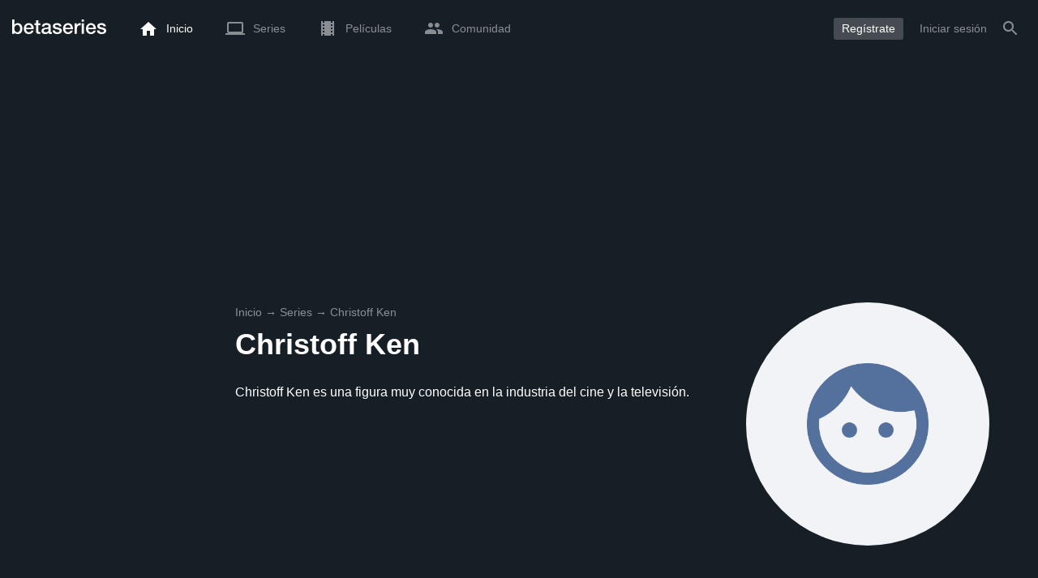

--- FILE ---
content_type: text/html; charset=utf-8
request_url: https://www.google.com/recaptcha/api2/aframe
body_size: 268
content:
<!DOCTYPE HTML><html><head><meta http-equiv="content-type" content="text/html; charset=UTF-8"></head><body><script nonce="rYHEmT70YVPkE1CqxU7hdQ">/** Anti-fraud and anti-abuse applications only. See google.com/recaptcha */ try{var clients={'sodar':'https://pagead2.googlesyndication.com/pagead/sodar?'};window.addEventListener("message",function(a){try{if(a.source===window.parent){var b=JSON.parse(a.data);var c=clients[b['id']];if(c){var d=document.createElement('img');d.src=c+b['params']+'&rc='+(localStorage.getItem("rc::a")?sessionStorage.getItem("rc::b"):"");window.document.body.appendChild(d);sessionStorage.setItem("rc::e",parseInt(sessionStorage.getItem("rc::e")||0)+1);localStorage.setItem("rc::h",'1768965169920');}}}catch(b){}});window.parent.postMessage("_grecaptcha_ready", "*");}catch(b){}</script></body></html>

--- FILE ---
content_type: text/html; charset=UTF-8
request_url: https://www.betaseries.com/ind
body_size: 134
content:
{"code":200,"response":[],"id":"122393625"}

--- FILE ---
content_type: application/javascript; charset=utf-8
request_url: https://fundingchoicesmessages.google.com/f/AGSKWxU8yYRjsd0BoVWj-wRH9ADZ-5GwxmyRTDyiNCPeHPrmMq1lQ-6Jnvo67Na4zGso3UL8ozGw042ksp71VF6_1ZZNbnTwshsYuRH-FXmxYzP7aMTzQjmFMZKqf0-g6l5Gc1i9dOsT-Q==?fccs=W251bGwsbnVsbCxudWxsLG51bGwsbnVsbCxudWxsLFsxNzY4OTY1MTY5LDI1NzAwMDAwMF0sbnVsbCxudWxsLG51bGwsW251bGwsWzcsNl0sbnVsbCxudWxsLG51bGwsbnVsbCxudWxsLG51bGwsbnVsbCxudWxsLG51bGwsM10sImh0dHBzOi8vd3d3LmJldGFzZXJpZXMuY29tL2VzL3BlcnNvbi80Nzk4MjgtY2hyaXN0b2ZmLWtlbiIsbnVsbCxbWzgsIjlvRUJSLTVtcXFvIl0sWzksImVuLVVTIl0sWzE2LCJbMSwxLDFdIl0sWzE5LCIyIl0sWzE3LCJbMF0iXSxbMjQsIiJdLFsyOSwiZmFsc2UiXV1d
body_size: 116
content:
if (typeof __googlefc.fcKernelManager.run === 'function') {"use strict";this.default_ContributorServingResponseClientJs=this.default_ContributorServingResponseClientJs||{};(function(_){var window=this;
try{
var qp=function(a){this.A=_.t(a)};_.u(qp,_.J);var rp=function(a){this.A=_.t(a)};_.u(rp,_.J);rp.prototype.getWhitelistStatus=function(){return _.F(this,2)};var sp=function(a){this.A=_.t(a)};_.u(sp,_.J);var tp=_.ed(sp),up=function(a,b,c){this.B=a;this.j=_.A(b,qp,1);this.l=_.A(b,_.Pk,3);this.F=_.A(b,rp,4);a=this.B.location.hostname;this.D=_.Fg(this.j,2)&&_.O(this.j,2)!==""?_.O(this.j,2):a;a=new _.Qg(_.Qk(this.l));this.C=new _.dh(_.q.document,this.D,a);this.console=null;this.o=new _.mp(this.B,c,a)};
up.prototype.run=function(){if(_.O(this.j,3)){var a=this.C,b=_.O(this.j,3),c=_.fh(a),d=new _.Wg;b=_.hg(d,1,b);c=_.C(c,1,b);_.jh(a,c)}else _.gh(this.C,"FCNEC");_.op(this.o,_.A(this.l,_.De,1),this.l.getDefaultConsentRevocationText(),this.l.getDefaultConsentRevocationCloseText(),this.l.getDefaultConsentRevocationAttestationText(),this.D);_.pp(this.o,_.F(this.F,1),this.F.getWhitelistStatus());var e;a=(e=this.B.googlefc)==null?void 0:e.__executeManualDeployment;a!==void 0&&typeof a==="function"&&_.To(this.o.G,
"manualDeploymentApi")};var vp=function(){};vp.prototype.run=function(a,b,c){var d;return _.v(function(e){d=tp(b);(new up(a,d,c)).run();return e.return({})})};_.Tk(7,new vp);
}catch(e){_._DumpException(e)}
}).call(this,this.default_ContributorServingResponseClientJs);
// Google Inc.

//# sourceURL=/_/mss/boq-content-ads-contributor/_/js/k=boq-content-ads-contributor.ContributorServingResponseClientJs.en_US.9oEBR-5mqqo.es5.O/d=1/exm=ad_blocking_detection_executable,kernel_loader,loader_js_executable/ed=1/rs=AJlcJMwtVrnwsvCgvFVyuqXAo8GMo9641A/m=cookie_refresh_executable
__googlefc.fcKernelManager.run('\x5b\x5b\x5b7,\x22\x5b\x5bnull,\\\x22betaseries.com\\\x22,\\\x22AKsRol-GMJnJUr0MMSDbosuiW1JTBSHr_92FjBoTUXtnGYSxB26Qq5bWbIZrMVqSJMBa73C9ogDpqKoG3QYwH8Y2d_O8EGMyxTMFhKn3ZOvnQLK6Zqxil0Xet-OUJavouEak2ZeYiixTcOBD8l2P2xXFgF8oUOqLxQ\\\\u003d\\\\u003d\\\x22\x5d,null,\x5b\x5bnull,null,null,\\\x22https:\/\/fundingchoicesmessages.google.com\/f\/AGSKWxUlhpLAsmCwqHZqblxe7aKytqknvx6lXOldmlUAbwR7dAUajbrebNLdbypEfOQ-Hox0w51hTVb8yQQ_nXywJfa5AYxtIBWAnfmlkC23im39KMlK1JpmfFxOcBr-1JVrg9LQPsXvhg\\\\u003d\\\\u003d\\\x22\x5d,null,null,\x5bnull,null,null,\\\x22https:\/\/fundingchoicesmessages.google.com\/el\/AGSKWxW3U7ZkKq_9DgPqlA9eKhoUGuW7jA6MhyxXYrUPCIqRPP5i5yPa_8Y2B4Oy_W-2-ArM8VfQPIYnJ6TJM5IzBQ5seQY6kh5EEwl_9Yy8_UhFaVZYGIjG-VfJ0jUo4NCoV1CxgAeCPw\\\\u003d\\\\u003d\\\x22\x5d,null,\x5bnull,\x5b7,6\x5d,null,null,null,null,null,null,null,null,null,3\x5d\x5d,\x5b2,1\x5d\x5d\x22\x5d\x5d,\x5bnull,null,null,\x22https:\/\/fundingchoicesmessages.google.com\/f\/AGSKWxWylOAMnITov45JTZ7W87TRAUmuvjY1Mf0qTmxVUM-vmeb_VTZfsDdEk9oMt6x4F3Ev9lULKpuvqdYN-faMMZO4diDRNXIYEMjOvovAZM1iBZmKnCl9cF3trJiti2VNsxm-sQYE9w\\u003d\\u003d\x22\x5d\x5d');}

--- FILE ---
content_type: application/javascript; charset=utf-8
request_url: https://fundingchoicesmessages.google.com/f/AGSKWxVHsZFdmEQCxiKGsRXlg7Ff4EXgeujlvwcDBbrRWj-DdTM7wY-AV1KtShviZtZZHXqqDDhWHOgTML_474ABORQUw1dxqnoESsPtgTEFqkujuK5RvztmwQuHEXrNd2pjdQn0h5BUGrUTm8HV1nT7oVlJVD-5Pxqtn8RuPtSgPq906Z-GJq7Q8hgxKX6e/_/sponsor/click./cgi-exe/ad./assets/js/ad./deliver/wr?_480x60.
body_size: -1290
content:
window['dcacfbe8-c5b1-481a-a038-1c74acb52e29'] = true;